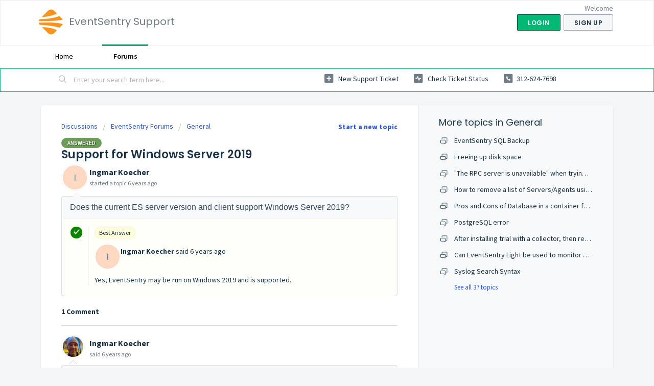

--- FILE ---
content_type: text/html; charset=utf-8
request_url: https://helpdesk.eventsentry.com/support/discussions/topics/47000237097/page/last
body_size: 8454
content:
<!DOCTYPE html>
       
        <!--[if lt IE 7]><html class="no-js ie6 dew-dsm-theme " lang="en" dir="ltr" data-date-format="us"><![endif]-->       
        <!--[if IE 7]><html class="no-js ie7 dew-dsm-theme " lang="en" dir="ltr" data-date-format="us"><![endif]-->       
        <!--[if IE 8]><html class="no-js ie8 dew-dsm-theme " lang="en" dir="ltr" data-date-format="us"><![endif]-->       
        <!--[if IE 9]><html class="no-js ie9 dew-dsm-theme " lang="en" dir="ltr" data-date-format="us"><![endif]-->       
        <!--[if IE 10]><html class="no-js ie10 dew-dsm-theme " lang="en" dir="ltr" data-date-format="us"><![endif]-->       
        <!--[if (gt IE 10)|!(IE)]><!--><html class="no-js  dew-dsm-theme " lang="en" dir="ltr" data-date-format="us"><!--<![endif]-->
	<head>
		
		<!-- Title for the page -->
<title> Support for Windows Server 2019 : EventSentry Support </title>

<!-- Meta information -->

      <meta charset="utf-8" />
      <meta http-equiv="X-UA-Compatible" content="IE=edge,chrome=1" />
      <meta name="description" content= "  Does the current ES server version and client support Windows Server 2019?  
 " />
      <meta name="author" content= "" />
       <meta property="og:title" content="Support for Windows Server 2019" />  <meta property="og:url" content="https://helpdesk.eventsentry.com/support/discussions/topics/47000237097" />  <meta property="og:image" content="https://s3.amazonaws.com/cdn.freshdesk.com/data/helpdesk/attachments/production/47000208601/logo/q4hIw2ag25E9iGLWp9AZxsK-Y57rPoKCtg.png?X-Amz-Algorithm=AWS4-HMAC-SHA256&amp;amp;X-Amz-Credential=AKIAS6FNSMY2XLZULJPI%2F20260126%2Fus-east-1%2Fs3%2Faws4_request&amp;amp;X-Amz-Date=20260126T175232Z&amp;amp;X-Amz-Expires=604800&amp;amp;X-Amz-SignedHeaders=host&amp;amp;X-Amz-Signature=da3a0e0529d080f94a4e2792724fa0e0dda0dcf2c8821ffd245d9a3d26f5f658" />  <meta property="og:site_name" content="EventSentry Support" />  <meta property="og:type" content="article" />  <meta name="twitter:title" content="Support for Windows Server 2019" />  <meta name="twitter:url" content="https://helpdesk.eventsentry.com/support/discussions/topics/47000237097" />  <meta name="twitter:image" content="https://s3.amazonaws.com/cdn.freshdesk.com/data/helpdesk/attachments/production/47000208601/logo/q4hIw2ag25E9iGLWp9AZxsK-Y57rPoKCtg.png?X-Amz-Algorithm=AWS4-HMAC-SHA256&amp;amp;X-Amz-Credential=AKIAS6FNSMY2XLZULJPI%2F20260126%2Fus-east-1%2Fs3%2Faws4_request&amp;amp;X-Amz-Date=20260126T175232Z&amp;amp;X-Amz-Expires=604800&amp;amp;X-Amz-SignedHeaders=host&amp;amp;X-Amz-Signature=da3a0e0529d080f94a4e2792724fa0e0dda0dcf2c8821ffd245d9a3d26f5f658" />  <meta name="twitter:card" content="summary" />  <link rel="canonical" href="https://helpdesk.eventsentry.com/support/discussions/topics/47000237097" /> 

<!-- Responsive setting -->
<link rel="apple-touch-icon" href="/assets/misc/favicon.ico?702017" />
        <link rel="apple-touch-icon" sizes="72x72" href="/assets/misc/favicon.ico?702017" />
        <link rel="apple-touch-icon" sizes="114x114" href="/assets/misc/favicon.ico?702017" />
        <link rel="apple-touch-icon" sizes="144x144" href="/assets/misc/favicon.ico?702017" />
        <meta name="viewport" content="width=device-width, initial-scale=1.0, maximum-scale=5.0, user-scalable=yes" /> 
		
		<!-- Adding meta tag for CSRF token -->
		<meta name="csrf-param" content="authenticity_token" />
<meta name="csrf-token" content="m0kZvkGvXm1E9+UNerG+bxfJMson/7r2KeaF4EZGUewFVBo2qSYJNExdThhJfIhRIxjPqD0WsW18rcHhYdaMwg==" />
		<!-- End meta tag for CSRF token -->
		
		<!-- Fav icon for portal -->
		<link rel='shortcut icon' href='/assets/misc/favicon.ico?702017' />

		<!-- Base stylesheet -->
 
		<link rel="stylesheet" media="print" href="https://assets6.freshdesk.com/assets/cdn/portal_print-6e04b27f27ab27faab81f917d275d593fa892ce13150854024baaf983b3f4326.css" />
	  		<link rel="stylesheet" media="screen" href="https://assets7.freshdesk.com/assets/cdn/falcon_portal_utils-a58414d6bc8bc6ca4d78f5b3f76522e4970de435e68a5a2fedcda0db58f21600.css" />	

		
		<!-- Theme stylesheet -->

		<link href="/support/theme.css?v=4&amp;d=1730813082" media="screen" rel="stylesheet" type="text/css">

		<!-- Google font url if present -->
		<link href='https://fonts.googleapis.com/css?family=Source+Sans+Pro:regular,italic,600,700,700italic|Poppins:regular,600,700' rel='stylesheet' type='text/css' nonce='o9nPbdKFjfkLAL0PyMrmPg=='>

		<!-- Including default portal based script framework at the top -->
		<script src="https://assets8.freshdesk.com/assets/cdn/portal_head_v2-d07ff5985065d4b2f2826fdbbaef7df41eb75e17b915635bf0413a6bc12fd7b7.js"></script>
		<!-- Including syntexhighlighter for portal -->
		<script src="https://assets10.freshdesk.com/assets/cdn/prism-841b9ba9ca7f9e1bc3cdfdd4583524f65913717a3ab77714a45dd2921531a402.js"></script>

		

		<!-- Access portal settings information via javascript -->
		 <script type="text/javascript">     var portal = {"language":"en","name":"EventSentry Support","contact_info":"","current_page_name":"topic_view","current_tab":"forums","vault_service":{"url":"https://vault-service.freshworks.com/data","max_try":2,"product_name":"fd"},"current_account_id":1209291,"preferences":{"bg_color":"#f3f5f7","header_color":"#ffffff","help_center_color":"#f3f5f7","footer_color":"#183247","tab_color":"#ffffff","tab_hover_color":"#02b875","btn_background":"#f3f5f7","btn_primary_background":"#02b875","baseFont":"Source Sans Pro","textColor":"#183247","headingsFont":"Poppins","headingsColor":"#183247","linkColor":"#183247","linkColorHover":"#2753d7","inputFocusRingColor":"#02B875","nonResponsive":false,"personalized_articles":true},"image_placeholders":{"spacer":"https://assets9.freshdesk.com/assets/misc/spacer.gif","profile_thumb":"https://assets7.freshdesk.com/assets/misc/profile_blank_thumb-4a7b26415585aebbd79863bd5497100b1ea52bab8df8db7a1aecae4da879fd96.jpg","profile_medium":"https://assets2.freshdesk.com/assets/misc/profile_blank_medium-1dfbfbae68bb67de0258044a99f62e94144f1cc34efeea73e3fb85fe51bc1a2c.jpg"},"falcon_portal_theme":true};     var attachment_size = 20;     var blocked_extensions = "";     var allowed_extensions = "";     var store = { 
        ticket: {},
        portalLaunchParty: {} };    store.portalLaunchParty.ticketFragmentsEnabled = false;    store.pod = "us-east-1";    store.region = "US"; </script> 


			
	</head>
	<body>
            	
		
		
		
	<header class="banner">
		<div class="banner-wrapper page">
			<div class="banner-title">
				<a href="https://www.eventsentry.com/"class='portal-logo'><span class="portal-img"><i></i>
                    <img src='https://s3.amazonaws.com/cdn.freshdesk.com/data/helpdesk/attachments/production/47000208601/logo/q4hIw2ag25E9iGLWp9AZxsK-Y57rPoKCtg.png' alt="Logo"
                        onerror="default_image_error(this)" data-type="logo" />
                 </span></a>
				<h1 class="ellipsis heading">EventSentry Support</h1>
			</div>
			<nav class="banner-nav">
				 <div class="welcome">Welcome <b></b> </div>  <b><a href="/support/login"><b>Login</b></a></b> &nbsp;<b><a href="/support/signup"><b>Sign up</b></a></b>
			</nav>
		</div>
	</header>
	<nav class="page-tabs">
		<div class="page no-padding no-header-tabs">
			
				<a data-toggle-dom="#header-tabs" href="#" data-animated="true" class="mobile-icon-nav-menu show-in-mobile"></a>
				<div class="nav-link" id="header-tabs">
					
						
							<a href="/support/home" class="">Home</a>
						
					
						
							<a href="/support/discussions" class="active">Forums</a>
						
					
				</div>
			
		</div>
	</nav>

<!-- Search and page links for the page -->

	<section class="help-center-sc rounded-6">
		<div class="page no-padding">
		<div class="hc-search">
			<div class="hc-search-c">
				<form class="hc-search-form print--remove" autocomplete="off" action="/support/search/topics" id="hc-search-form" data-csrf-ignore="true">
	<div class="hc-search-input">
	<label for="support-search-input" class="hide">Enter your search term here...</label>
		<input placeholder="Enter your search term here..." type="text"
			name="term" class="special" value=""
            rel="page-search" data-max-matches="10" id="support-search-input">
	</div>
	<div class="hc-search-button">
		<button class="btn btn-primary" aria-label="Search" type="submit" autocomplete="off">
			<i class="mobile-icon-search hide-tablet"></i>
			<span class="hide-in-mobile">
				Search
			</span>
		</button>
	</div>
</form>
			</div>
		</div>
		<div class="hc-nav  nav-with-contact ">
			 <nav>   <div>
              <a href="/support/tickets/new" class="mobile-icon-nav-newticket new-ticket ellipsis" title="New support ticket">
                <span> New support ticket </span>
              </a>
            </div>   <div>
              <a href="/support/tickets" class="mobile-icon-nav-status check-status ellipsis" title="Check ticket status">
                <span>Check ticket status</span>
              </a>
            </div>   <div> <a href="tel:312-624-7698" class="mobile-icon-nav-contact contact-info ellipsis">
            <span dir='ltr'>312-624-7698</span>
           </a> </div>  </nav>
		</div>
		</div>
	</section>



<div class="page">
	
	
	<!-- Search and page links for the page -->
	

	<!-- Notification Messages -->
	 <div class="alert alert-with-close notice hide" id="noticeajax"></div> 

	
	<div class="c-wrapper">		
		


<section class="content main rounded-6 min-height-on-desktop fc-topic-view">
	
		<b class="pull-right"><a href="/support/discussions/topics/new?forum_id=47000096567" title="Start a new topic">Start a new topic</a></b>
	
	<div class="breadcrumb">
		<a href="/support/discussions">Discussions</a>
		<a href="/support/discussions/47000004501">EventSentry Forums</a>
		<a href="/support/discussions/forums/47000096567">General</a>
	</div>
	
	<section class="topic-header clearfix">
		<div class="topic-labels"><span class="label label-answered">
				Answered</span></div>
		<b class="page-stamp page-stamp-questions">
			<i class="icon-page-questions"></i>
		</b>
		
		<h2 class="post-title heading">
			Support for Windows Server 2019
		</h2>
		
	</section>

	<div id="topic-comments">
		
		<section class="user-comment " id="post-47000533042">
			<div class="user-info">
				  <div class="user-pic-thumb image-lazy-load user-pointer-bottom"> <div class="thumb avatar-text circle text-center bg-3"> I  </div> </div> 				
				<div class="user-details">
					<h4 class="user-name">Ingmar Koecher</h4>
					<div class="p-info">
						started a topic  <span class='timeago' title='Tue, Oct 8, 2019 at  3:58 PM' data-timeago='2019-10-08 15:58:27 -0500' data-livestamp='2019-10-08 15:58:27 -0500'>
			over 6 years ago
		   </span> 
					</div>
				</div>
			</div>
			<div class="p-content" rel="image-enlarge" id="post-47000533042-description">
				<div class="p-desc">
					<div dir="ltr"><p><span style='color: rgb(52, 73, 94); font-family: "Helvetica","Arial","FreeSans",sans-serif; font-size: 16px'>Does the current ES server version and client support Windows Server 2019?</span><b></b><i></i><u></u><sub></sub><sup></sup><strike></strike><br></p>
</div>
				</div>

				

				
				
					<hr /><div class="best-answer-info"><section class="user-comment comment-by-agent" id="post-47000533061">
									<div class="best-answer-tick pull-left">
										<i class="icon-best-answer"></i>
									</div>
									<div class="answer-comment">
										<div class='best-badge'>Best Answer</div>
										<div class="user-info">
											  <div class="user-pic-thumb image-lazy-load user-thumb-image"> <div class="thumb avatar-text circle text-center bg-3"> I  </div> </div> 
											<div class="user-details">
												<strong>Ingmar Koecher</strong>
												said  <span class='timeago' title='Tue, Oct 8, 2019 at  4:01 PM' data-timeago='2019-10-08 16:01:15 -0500' data-livestamp='2019-10-08 16:01:15 -0500'>
			over 6 years ago
		   </span> 
											</div>
										</div>
										<div class="answer-desc" id="post-47000533061-description">
											<div class="p-desc"><p>Yes, EventSentry may be run on Windows 2019 and is supported.</p></div>
											
										</div>
									<div>
								</section></div>
				
				  <div id="vote-toolbar">
    
  </div>

			</div>
			<div class="p-content hide" id="post-47000533042-edit">
				<div class="sloading loading-small loading-block"></div>
			</div>
		</section>

		<div class="sort-posts clearfix"><strong class='pull-left'>1 Comment</strong></div><hr>

		
			
				
			
				
				<section class="user-comment  comment-by-agent " id="post-47000533061">
					<div class="user-info">
						  <div class="user-pic-thumb image-lazy-load user-pointer-bottom">  <img src="/images/misc/profile_blank_thumb.jpg" onerror="imgerror(this)" class="thumb" rel="lazyloadimage"  data-src="/users/47002383982/profile_image" />  </div> 
						<div class="user-details">
							
							<h4 class="user-name">Ingmar Koecher</h4>
							<div class="p-info">
								said  <span class='timeago' title='Tue, Oct 8, 2019 at  4:01 PM' data-timeago='2019-10-08 16:01:15 -0500' data-livestamp='2019-10-08 16:01:15 -0500'>
			over 6 years ago
		   </span> 
							</div>
						</div>
					</div>
					<div class="p-content" rel="image-enlarge" id="post-47000533061-description">
						<div class="p-desc">
							
								<div>
									<span class="label label-small label-answered">
										Answer
									</span>
								</div>
							
							<p>Yes, EventSentry may be run on Windows 2019 and is supported.</p>
						</div>
						
						<div class='btn-group' id='post-47000533061-vote-toolbar'></div>
					</div>
					<div class="p-content hide" id="post-47000533061-edit">
						<div class="sloading loading-small loading-block"></div>
					</div>
				</section>
				
			
		
	
	</div>

		
		<section class="lead"><a href="/support/discussions/topics/47000237097/reply">Login</a> or <a href="/support/signup">Signup</a> to post a comment</section>
	
</section>

	<section class="sidebar content rounded-6 min-height-on-desktop fc-merge-topic">	
		<div class="cs-g-c">
			<section class="topic-list" id="merged-topics-list">
				
				

				

				

				<div class='list-lead'>
									More topics in 
									<span class='folder-name'>General</span>
								</div>
							<ul><li class="cs-g-3">
										<div class="ellipsis">
											<a href="/support/discussions/topics/47000236712">EventSentry SQL Backup </a>
										</div>
									</li><li class="cs-g-3">
										<div class="ellipsis">
											<a href="/support/discussions/topics/47000236769">Freeing up disk space</a>
										</div>
									</li><li class="cs-g-3">
										<div class="ellipsis">
											<a href="/support/discussions/topics/47000236778">&quot;The RPC server is unavailable&quot; when trying to add any computer.</a>
										</div>
									</li><li class="cs-g-3">
										<div class="ellipsis">
											<a href="/support/discussions/topics/47000236787">How to remove a list of Servers/Agents using a CSV</a>
										</div>
									</li><li class="cs-g-3">
										<div class="ellipsis">
											<a href="/support/discussions/topics/47000236804">Pros and Cons of Database in a container for EventSentry</a>
										</div>
									</li><li class="cs-g-3">
										<div class="ellipsis">
											<a href="/support/discussions/topics/47000236821">PostgreSQL error</a>
										</div>
									</li><li class="cs-g-3">
										<div class="ellipsis">
											<a href="/support/discussions/topics/47000236838">After installing trial with a collector, then removing the collector, Agents appear Disconnect or Frozen</a>
										</div>
									</li><li class="cs-g-3">
										<div class="ellipsis">
											<a href="/support/discussions/topics/47000237088">Can EventSentry Light be used to monitor a phone server on my network?</a>
										</div>
									</li><li class="cs-g-3">
										<div class="ellipsis">
											<a href="/support/discussions/topics/47000237122">Syslog Search Syntax</a>
										</div>
									</li></ul><a title="See all 37 topics" class="see-more" href="/support/discussions/forums/47000096567">See all 37 topics</a>
			</section>
		</div>
	</section>

	</div>
	

	

</div>

	<footer class="footer rounded-6">
		<nav class="footer-links page no-padding">
			
					
						<a href="/support/home" class="">Home</a>
					
						<a href="/support/discussions" class="active">Forums</a>
					
			
			
			  <a href="#portal-cookie-info" rel="freshdialog" data-lazy-load="true" class="cookie-link"
        data-width="450px" title="Why we love Cookies" data-template-footer="">
        Cookie policy
      </a> <div id="portal-cookie-info" class="hide"><textarea>
        <p>We use cookies to try and give you a better experience in Freshdesk. </p>
        <p>You can learn more about what kind of cookies we use, why, and how from our <a href="https://www.freshworks.com/privacy/" target="_blank" rel="nofollow">Privacy Policy</a>. If you hate cookies, or are just on a diet, you can disable them altogether too. Just note that the Freshdesk service is pretty big on some cookies (we love the choco-chip ones), and some portions of Freshdesk may not work properly if you disable cookies.</p>
        <p>We’ll also assume you agree to the way we use cookies and are ok with it as described in our <a href="https://www.freshworks.com/privacy/" target="_blank" rel="nofollow">Privacy Policy</a>, unless you choose to disable them altogether through your browser.</p>
      </textarea></div> 
		</nav>
	</footer>
	  <div class="copyright">
        <a href=https://www.freshworks.com/freshdesk/?utm_source=portal&utm_medium=reflink&utm_campaign=portal_reflink target="_blank" rel="nofollow"> Help Desk Software </a>
        by Freshdesk
      </div> 




			<script src="https://assets2.freshdesk.com/assets/cdn/portal_bottom-0fe88ce7f44d512c644a48fda3390ae66247caeea647e04d017015099f25db87.js"></script>

		<script src="https://assets4.freshdesk.com/assets/cdn/redactor-642f8cbfacb4c2762350a557838bbfaadec878d0d24e9a0d8dfe90b2533f0e5d.js"></script> 
		<script src="https://assets2.freshdesk.com/assets/cdn/lang/en-4a75f878b88f0e355c2d9c4c8856e16e0e8e74807c9787aaba7ef13f18c8d691.js"></script>
		<!-- for i18n-js translations -->
  		<script src="https://assets6.freshdesk.com/assets/cdn/i18n/portal/en-7dc3290616af9ea64cf8f4a01e81b2013d3f08333acedba4871235237937ee05.js"></script>
		<!-- Including default portal based script at the bottom -->
		<script nonce="o9nPbdKFjfkLAL0PyMrmPg==">
//<![CDATA[
	
	jQuery(document).ready(function() {
					
		// Setting the locale for moment js
		moment.lang('en');

		var validation_meassages = {"required":"This field is required.","remote":"Please fix this field.","email":"Please enter a valid email address.","url":"Please enter a valid URL.","date":"Please enter a valid date.","dateISO":"Please enter a valid date ( ISO ).","number":"Please enter a valid number.","digits":"Please enter only digits.","creditcard":"Please enter a valid credit card number.","equalTo":"Please enter the same value again.","two_decimal_place_warning":"Value cannot have more than 2 decimal digits","select2_minimum_limit":"Please type %{char_count} or more letters","select2_maximum_limit":"You can only select %{limit} %{container}","maxlength":"Please enter no more than {0} characters.","minlength":"Please enter at least {0} characters.","rangelength":"Please enter a value between {0} and {1} characters long.","range":"Please enter a value between {0} and {1}.","max":"Please enter a value less than or equal to {0}.","min":"Please enter a value greater than or equal to {0}.","select2_maximum_limit_jq":"You can only select {0} {1}","facebook_limit_exceed":"Your Facebook reply was over 8000 characters. You'll have to be more clever.","messenger_limit_exceeded":"Oops! You have exceeded Messenger Platform's character limit. Please modify your response.","not_equal_to":"This element should not be equal to","email_address_invalid":"One or more email addresses are invalid.","twitter_limit_exceed":"Oops! You have exceeded Twitter's character limit. You'll have to modify your response.","password_does_not_match":"The passwords don't match. Please try again.","valid_hours":"Please enter a valid hours.","reply_limit_exceed":"Your reply was over 2000 characters. You'll have to be more clever.","url_format":"Invalid URL format","url_without_slash":"Please enter a valid URL without '/'","link_back_url":"Please enter a valid linkback URL","requester_validation":"Please enter a valid requester details or <a href=\"#\" id=\"add_requester_btn_proxy\">add new requester.</a>","agent_validation":"Please enter valid agent details","email_or_phone":"Please enter a Email or Phone Number","upload_mb_limit":"Upload exceeds the available 15MB limit","invalid_image":"Invalid image format","atleast_one_role":"At least one role is required for the agent","invalid_time":"Invalid time.","remote_fail":"Remote validation failed","trim_spaces":"Auto trim of leading & trailing whitespace","hex_color_invalid":"Please enter a valid hex color value.","name_duplication":"The name already exists.","invalid_value":"Invalid value","invalid_regex":"Invalid Regular Expression","same_folder":"Cannot move to the same folder.","maxlength_255":"Please enter less than 255 characters","decimal_digit_valid":"Value cannot have more than 2 decimal digits","atleast_one_field":"Please fill at least {0} of these fields.","atleast_one_portal":"Select atleast one portal.","custom_header":"Please type custom header in the format -  header : value","same_password":"Should be same as Password","select2_no_match":"No matching %{container} found","integration_no_match":"no matching data...","time":"Please enter a valid time","valid_contact":"Please add a valid contact","field_invalid":"This field is invalid","select_atleast_one":"Select at least one option.","ember_method_name_reserved":"This name is reserved and cannot be used. Please choose a different name."}	

		jQuery.extend(jQuery.validator.messages, validation_meassages );


		jQuery(".call_duration").each(function () {
			var format,time;
			if (jQuery(this).data("time") === undefined) { return; }
			if(jQuery(this).hasClass('freshcaller')){ return; }
			time = jQuery(this).data("time");
			if (time>=3600) {
			 format = "hh:mm:ss";
			} else {
				format = "mm:ss";
			}
			jQuery(this).html(time.toTime(format));
		});
	});

	// Shortcuts variables
	var Shortcuts = {"global":{"help":"?","save":"mod+return","cancel":"esc","search":"/","status_dialog":"mod+alt+return","save_cuctomization":"mod+shift+s"},"app_nav":{"dashboard":"g d","tickets":"g t","social":"g e","solutions":"g s","forums":"g f","customers":"g c","reports":"g r","admin":"g a","ticket_new":"g n","compose_email":"g m"},"pagination":{"previous":"alt+left","next":"alt+right","alt_previous":"j","alt_next":"k"},"ticket_list":{"ticket_show":"return","select":"x","select_all":"shift+x","search_view":"v","show_description":"space","unwatch":"w","delete":"#","pickup":"@","spam":"!","close":"~","silent_close":"alt+shift+`","undo":"z","reply":"r","forward":"f","add_note":"n","scenario":"s"},"ticket_detail":{"toggle_watcher":"w","reply":"r","forward":"f","add_note":"n","close":"~","silent_close":"alt+shift+`","add_time":"m","spam":"!","delete":"#","show_activities_toggle":"}","properties":"p","expand":"]","undo":"z","select_watcher":"shift+w","go_to_next":["j","down"],"go_to_previous":["k","up"],"scenario":"s","pickup":"@","collaboration":"d"},"social_stream":{"search":"s","go_to_next":["j","down"],"go_to_previous":["k","up"],"open_stream":["space","return"],"close":"esc","reply":"r","retweet":"shift+r"},"portal_customizations":{"preview":"mod+shift+p"},"discussions":{"toggle_following":"w","add_follower":"shift+w","reply_topic":"r"}};
	
	// Date formats
	var DATE_FORMATS = {"non_us":{"moment_date_with_week":"ddd, D MMM, YYYY","datepicker":"d M, yy","datepicker_escaped":"d M yy","datepicker_full_date":"D, d M, yy","mediumDate":"d MMM, yyyy"},"us":{"moment_date_with_week":"ddd, MMM D, YYYY","datepicker":"M d, yy","datepicker_escaped":"M d yy","datepicker_full_date":"D, M d, yy","mediumDate":"MMM d, yyyy"}};

	var lang = { 
		loadingText: "Please Wait...",
		viewAllTickets: "View all tickets"
	};


//]]>
</script> 

		

		<img src='/support/discussions/topics/47000237097/hit' alt='Topic views count' aria-hidden='true'/>
		<script type="text/javascript">
     		I18n.defaultLocale = "en";
     		I18n.locale = "en";
		</script>
			
    	


		<!-- Include dynamic input field script for signup and profile pages (Mint theme) -->

	</body>
</html>
